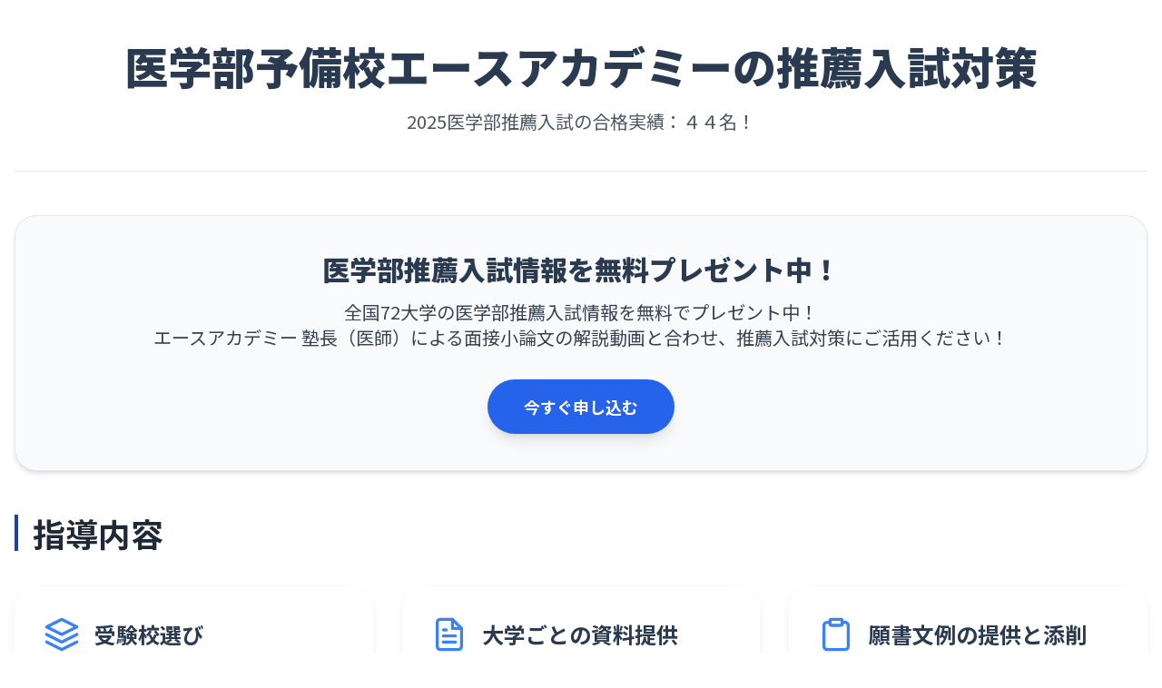

--- FILE ---
content_type: text/html; charset=UTF-8
request_url: https://igakubuyobiko.com/page-8/page10-2/
body_size: 16702
content:
<!DOCTYPE html>
<html dir="ltr" lang="ja" prefix="og: https://ogp.me/ns#">
<head>
    <meta charset="UTF-8">
    <meta name="viewport" content="width=device-width, initial-scale=1.0">
    
    
		<!-- All in One SEO 4.9.3 - aioseo.com -->
	<meta name="description" content="医学部推薦入試の合格を目指すなら、エースアカデミーへ。2025年国立医学部の推薦合格19名、私立医学部22名。面接や小論文対策も万全。無料資料や動画を活用し、最短ルートで合格へ。" />
	<meta name="robots" content="max-image-preview:large" />
	<link rel="canonical" href="https://igakubuyobiko.com/page-8/page10-2/" />
	<meta name="generator" content="All in One SEO (AIOSEO) 4.9.3" />
		<meta property="og:locale" content="ja_JP" />
		<meta property="og:site_name" content="医学部予備校エースアカデミー（ACE Academy） 医師が運営指導する医学部予備校。国公立医学部の合格実績多数。医学部予備校で最も安い学費を実現。東京小川町駅・淡路町駅・新御茶ノ水駅すぐ" />
		<meta property="og:type" content="article" />
		<meta property="og:title" content="医学部受験推薦入試の対策 | 医学部予備校エースアカデミー" />
		<meta property="og:description" content="医学部推薦入試の合格を目指すなら、エースアカデミーへ。2025年国立医学部の推薦合格19名、私立医学部22名。面接や小論文対策も万全。無料資料や動画を活用し、最短ルートで合格へ。" />
		<meta property="og:url" content="https://igakubuyobiko.com/page-8/page10-2/" />
		<meta property="og:image" content="https://igakubuyobiko.com/wp-content/uploads/2019/10/logo.png" />
		<meta property="og:image:secure_url" content="https://igakubuyobiko.com/wp-content/uploads/2019/10/logo.png" />
		<meta property="og:image:width" content="200" />
		<meta property="og:image:height" content="200" />
		<meta property="article:published_time" content="2020-08-27T06:14:13+00:00" />
		<meta property="article:modified_time" content="2025-12-15T15:56:38+00:00" />
		<meta name="twitter:card" content="summary" />
		<meta name="twitter:title" content="医学部受験推薦入試の対策 | 医学部予備校エースアカデミー" />
		<meta name="twitter:description" content="医学部推薦入試の合格を目指すなら、エースアカデミーへ。2025年国立医学部の推薦合格19名、私立医学部22名。面接や小論文対策も万全。無料資料や動画を活用し、最短ルートで合格へ。" />
		<meta name="twitter:image" content="https://igakubuyobiko.com/wp-content/uploads/2019/10/logo.png" />
		<script type="application/ld+json" class="aioseo-schema">
			{"@context":"https:\/\/schema.org","@graph":[{"@type":"BreadcrumbList","@id":"https:\/\/igakubuyobiko.com\/page-8\/page10-2\/#breadcrumblist","itemListElement":[{"@type":"ListItem","@id":"https:\/\/igakubuyobiko.com#listItem","position":1,"name":"\u30db\u30fc\u30e0","item":"https:\/\/igakubuyobiko.com","nextItem":{"@type":"ListItem","@id":"https:\/\/igakubuyobiko.com\/page-8\/#listItem","name":"\u5b66\u8cbb\u30fb\u30b3\u30fc\u30b9"}},{"@type":"ListItem","@id":"https:\/\/igakubuyobiko.com\/page-8\/#listItem","position":2,"name":"\u5b66\u8cbb\u30fb\u30b3\u30fc\u30b9","item":"https:\/\/igakubuyobiko.com\/page-8\/","nextItem":{"@type":"ListItem","@id":"https:\/\/igakubuyobiko.com\/page-8\/page10-2\/#listItem","name":"\u533b\u5b66\u90e8\u53d7\u9a13\u63a8\u85a6\u5165\u8a66\u306e\u5bfe\u7b56"},"previousItem":{"@type":"ListItem","@id":"https:\/\/igakubuyobiko.com#listItem","name":"\u30db\u30fc\u30e0"}},{"@type":"ListItem","@id":"https:\/\/igakubuyobiko.com\/page-8\/page10-2\/#listItem","position":3,"name":"\u533b\u5b66\u90e8\u53d7\u9a13\u63a8\u85a6\u5165\u8a66\u306e\u5bfe\u7b56","previousItem":{"@type":"ListItem","@id":"https:\/\/igakubuyobiko.com\/page-8\/#listItem","name":"\u5b66\u8cbb\u30fb\u30b3\u30fc\u30b9"}}]},{"@type":"Organization","@id":"https:\/\/igakubuyobiko.com\/#organization","name":"\u533b\u5b66\u90e8\u4e88\u5099\u6821\u30a8\u30fc\u30b9\u30a2\u30ab\u30c7\u30df\u30fc\uff08ACE Academy\uff09","description":"\u533b\u5e2b\u304c\u904b\u55b6\u6307\u5c0e\u3059\u308b\u533b\u5b66\u90e8\u4e88\u5099\u6821\u3002\u56fd\u516c\u7acb\u533b\u5b66\u90e8\u306e\u5408\u683c\u5b9f\u7e3e\u591a\u6570\u3002\u533b\u5b66\u90e8\u4e88\u5099\u6821\u3067\u6700\u3082\u5b89\u3044\u5b66\u8cbb\u3092\u5b9f\u73fe\u3002\u6771\u4eac\u5c0f\u5ddd\u753a\u99c5\u30fb\u6de1\u8def\u753a\u99c5\u30fb\u65b0\u5fa1\u8336\u30ce\u6c34\u99c5\u3059\u3050","url":"https:\/\/igakubuyobiko.com\/"},{"@type":"WebPage","@id":"https:\/\/igakubuyobiko.com\/page-8\/page10-2\/#webpage","url":"https:\/\/igakubuyobiko.com\/page-8\/page10-2\/","name":"\u533b\u5b66\u90e8\u53d7\u9a13\u63a8\u85a6\u5165\u8a66\u306e\u5bfe\u7b56 | \u533b\u5b66\u90e8\u4e88\u5099\u6821\u30a8\u30fc\u30b9\u30a2\u30ab\u30c7\u30df\u30fc","description":"\u533b\u5b66\u90e8\u63a8\u85a6\u5165\u8a66\u306e\u5408\u683c\u3092\u76ee\u6307\u3059\u306a\u3089\u3001\u30a8\u30fc\u30b9\u30a2\u30ab\u30c7\u30df\u30fc\u3078\u30022025\u5e74\u56fd\u7acb\u533b\u5b66\u90e8\u306e\u63a8\u85a6\u5408\u683c19\u540d\u3001\u79c1\u7acb\u533b\u5b66\u90e822\u540d\u3002\u9762\u63a5\u3084\u5c0f\u8ad6\u6587\u5bfe\u7b56\u3082\u4e07\u5168\u3002\u7121\u6599\u8cc7\u6599\u3084\u52d5\u753b\u3092\u6d3b\u7528\u3057\u3001\u6700\u77ed\u30eb\u30fc\u30c8\u3067\u5408\u683c\u3078\u3002","inLanguage":"ja","isPartOf":{"@id":"https:\/\/igakubuyobiko.com\/#website"},"breadcrumb":{"@id":"https:\/\/igakubuyobiko.com\/page-8\/page10-2\/#breadcrumblist"},"datePublished":"2020-08-27T15:14:13+09:00","dateModified":"2025-12-16T00:56:38+09:00"},{"@type":"WebSite","@id":"https:\/\/igakubuyobiko.com\/#website","url":"https:\/\/igakubuyobiko.com\/","name":"\u533b\u5b66\u90e8\u4e88\u5099\u6821\u30a8\u30fc\u30b9\u30a2\u30ab\u30c7\u30df\u30fc\uff08ACE Academy\uff09","description":"\u533b\u5e2b\u304c\u904b\u55b6\u6307\u5c0e\u3059\u308b\u533b\u5b66\u90e8\u4e88\u5099\u6821\u3002\u56fd\u516c\u7acb\u533b\u5b66\u90e8\u306e\u5408\u683c\u5b9f\u7e3e\u591a\u6570\u3002\u533b\u5b66\u90e8\u4e88\u5099\u6821\u3067\u6700\u3082\u5b89\u3044\u5b66\u8cbb\u3092\u5b9f\u73fe\u3002\u6771\u4eac\u5c0f\u5ddd\u753a\u99c5\u30fb\u6de1\u8def\u753a\u99c5\u30fb\u65b0\u5fa1\u8336\u30ce\u6c34\u99c5\u3059\u3050","inLanguage":"ja","publisher":{"@id":"https:\/\/igakubuyobiko.com\/#organization"}}]}
		</script>
		<!-- All in One SEO -->

<script type='application/javascript'  id='pys-version-script'>console.log('PixelYourSite Free version 11.1.5.2');</script>
<link rel="alternate" title="oEmbed (JSON)" type="application/json+oembed" href="https://igakubuyobiko.com/wp-json/oembed/1.0/embed?url=https%3A%2F%2Figakubuyobiko.com%2Fpage-8%2Fpage10-2%2F" />
<link rel="alternate" title="oEmbed (XML)" type="text/xml+oembed" href="https://igakubuyobiko.com/wp-json/oembed/1.0/embed?url=https%3A%2F%2Figakubuyobiko.com%2Fpage-8%2Fpage10-2%2F&#038;format=xml" />
<link rel="https://api.w.org/" href="https://igakubuyobiko.com/wp-json/" /><link rel="alternate" title="JSON" type="application/json" href="https://igakubuyobiko.com/wp-json/wp/v2/pages/23097" /><link rel="EditURI" type="application/rsd+xml" title="RSD" href="https://igakubuyobiko.com/xmlrpc.php?rsd" />
<link rel='shortlink' href='https://igakubuyobiko.com/?p=23097' />
<!-- Google Tag Manager -->
<script>(function(w,d,s,l,i){w[l]=w[l]||[];w[l].push({'gtm.start':
new Date().getTime(),event:'gtm.js'});var f=d.getElementsByTagName(s)[0],
j=d.createElement(s),dl=l!='dataLayer'?'&l='+l:'';j.async=true;j.src=
'https://www.googletagmanager.com/gtm.js?id='+i+dl;f.parentNode.insertBefore(j,f);
})(window,document,'script','dataLayer','GTM-NSM42G');</script>
<!-- End Google Tag Manager -->
		<meta data-add="ffffffffff" ><style id='wp-block-button-inline-css' type='text/css'>
.wp-block-button__link{align-content:center;box-sizing:border-box;cursor:pointer;display:inline-block;height:100%;text-align:center;word-break:break-word}.wp-block-button__link.aligncenter{text-align:center}.wp-block-button__link.alignright{text-align:right}:where(.wp-block-button__link){border-radius:9999px;box-shadow:none;padding:calc(.667em + 2px) calc(1.333em + 2px);text-decoration:none}.wp-block-button[style*=text-decoration] .wp-block-button__link{text-decoration:inherit}.wp-block-buttons>.wp-block-button.has-custom-width{max-width:none}.wp-block-buttons>.wp-block-button.has-custom-width .wp-block-button__link{width:100%}.wp-block-buttons>.wp-block-button.has-custom-font-size .wp-block-button__link{font-size:inherit}.wp-block-buttons>.wp-block-button.wp-block-button__width-25{width:calc(25% - var(--wp--style--block-gap, .5em)*.75)}.wp-block-buttons>.wp-block-button.wp-block-button__width-50{width:calc(50% - var(--wp--style--block-gap, .5em)*.5)}.wp-block-buttons>.wp-block-button.wp-block-button__width-75{width:calc(75% - var(--wp--style--block-gap, .5em)*.25)}.wp-block-buttons>.wp-block-button.wp-block-button__width-100{flex-basis:100%;width:100%}.wp-block-buttons.is-vertical>.wp-block-button.wp-block-button__width-25{width:25%}.wp-block-buttons.is-vertical>.wp-block-button.wp-block-button__width-50{width:50%}.wp-block-buttons.is-vertical>.wp-block-button.wp-block-button__width-75{width:75%}.wp-block-button.is-style-squared,.wp-block-button__link.wp-block-button.is-style-squared{border-radius:0}.wp-block-button.no-border-radius,.wp-block-button__link.no-border-radius{border-radius:0!important}:root :where(.wp-block-button .wp-block-button__link.is-style-outline),:root :where(.wp-block-button.is-style-outline>.wp-block-button__link){border:2px solid;padding:.667em 1.333em}:root :where(.wp-block-button .wp-block-button__link.is-style-outline:not(.has-text-color)),:root :where(.wp-block-button.is-style-outline>.wp-block-button__link:not(.has-text-color)){color:currentColor}:root :where(.wp-block-button .wp-block-button__link.is-style-outline:not(.has-background)),:root :where(.wp-block-button.is-style-outline>.wp-block-button__link:not(.has-background)){background-color:initial;background-image:none}
/*# sourceURL=https://igakubuyobiko.com/wp-includes/blocks/button/style.min.css */
</style>
<style id='wp-block-search-inline-css' type='text/css'>
.wp-block-search__button{margin-left:10px;word-break:normal}.wp-block-search__button.has-icon{line-height:0}.wp-block-search__button svg{height:1.25em;min-height:24px;min-width:24px;width:1.25em;fill:currentColor;vertical-align:text-bottom}:where(.wp-block-search__button){border:1px solid #ccc;padding:6px 10px}.wp-block-search__inside-wrapper{display:flex;flex:auto;flex-wrap:nowrap;max-width:100%}.wp-block-search__label{width:100%}.wp-block-search.wp-block-search__button-only .wp-block-search__button{box-sizing:border-box;display:flex;flex-shrink:0;justify-content:center;margin-left:0;max-width:100%}.wp-block-search.wp-block-search__button-only .wp-block-search__inside-wrapper{min-width:0!important;transition-property:width}.wp-block-search.wp-block-search__button-only .wp-block-search__input{flex-basis:100%;transition-duration:.3s}.wp-block-search.wp-block-search__button-only.wp-block-search__searchfield-hidden,.wp-block-search.wp-block-search__button-only.wp-block-search__searchfield-hidden .wp-block-search__inside-wrapper{overflow:hidden}.wp-block-search.wp-block-search__button-only.wp-block-search__searchfield-hidden .wp-block-search__input{border-left-width:0!important;border-right-width:0!important;flex-basis:0;flex-grow:0;margin:0;min-width:0!important;padding-left:0!important;padding-right:0!important;width:0!important}:where(.wp-block-search__input){appearance:none;border:1px solid #949494;flex-grow:1;font-family:inherit;font-size:inherit;font-style:inherit;font-weight:inherit;letter-spacing:inherit;line-height:inherit;margin-left:0;margin-right:0;min-width:3rem;padding:8px;text-decoration:unset!important;text-transform:inherit}:where(.wp-block-search__button-inside .wp-block-search__inside-wrapper){background-color:#fff;border:1px solid #949494;box-sizing:border-box;padding:4px}:where(.wp-block-search__button-inside .wp-block-search__inside-wrapper) .wp-block-search__input{border:none;border-radius:0;padding:0 4px}:where(.wp-block-search__button-inside .wp-block-search__inside-wrapper) .wp-block-search__input:focus{outline:none}:where(.wp-block-search__button-inside .wp-block-search__inside-wrapper) :where(.wp-block-search__button){padding:4px 8px}.wp-block-search.aligncenter .wp-block-search__inside-wrapper{margin:auto}.wp-block[data-align=right] .wp-block-search.wp-block-search__button-only .wp-block-search__inside-wrapper{float:right}
/*# sourceURL=https://igakubuyobiko.com/wp-includes/blocks/search/style.min.css */
</style>
<link rel='stylesheet' id='site-reviews-css' href='https://igakubuyobiko.com/wp-content/plugins/site-reviews/assets/styles/default.css?ver=7.2.13' type='text/css' media='all' />
<style id='site-reviews-inline-css' type='text/css'>
:root{--glsr-star-empty:url(https://igakubuyobiko.com/wp-content/plugins/site-reviews/assets/images/stars/default/star-empty.svg);--glsr-star-error:url(https://igakubuyobiko.com/wp-content/plugins/site-reviews/assets/images/stars/default/star-error.svg);--glsr-star-full:url(https://igakubuyobiko.com/wp-content/plugins/site-reviews/assets/images/stars/default/star-full.svg);--glsr-star-half:url(https://igakubuyobiko.com/wp-content/plugins/site-reviews/assets/images/stars/default/star-half.svg)}

/*# sourceURL=site-reviews-inline-css */
</style>
<style id='global-styles-inline-css' type='text/css'>
:root{--wp--preset--aspect-ratio--square: 1;--wp--preset--aspect-ratio--4-3: 4/3;--wp--preset--aspect-ratio--3-4: 3/4;--wp--preset--aspect-ratio--3-2: 3/2;--wp--preset--aspect-ratio--2-3: 2/3;--wp--preset--aspect-ratio--16-9: 16/9;--wp--preset--aspect-ratio--9-16: 9/16;--wp--preset--color--black: #000000;--wp--preset--color--cyan-bluish-gray: #abb8c3;--wp--preset--color--white: #fff;--wp--preset--color--pale-pink: #f78da7;--wp--preset--color--vivid-red: #cf2e2e;--wp--preset--color--luminous-vivid-orange: #ff6900;--wp--preset--color--luminous-vivid-amber: #fcb900;--wp--preset--color--light-green-cyan: #7bdcb5;--wp--preset--color--vivid-green-cyan: #00d084;--wp--preset--color--pale-cyan-blue: #8ed1fc;--wp--preset--color--vivid-cyan-blue: #0693e3;--wp--preset--color--vivid-purple: #9b51e0;--wp--preset--color--txt: #000;--wp--preset--color--main: #2a496f;--wp--preset--color--blue: #e1eef4;--wp--preset--color--glay: #ededed;--wp--preset--color--orange: #e17b07;--wp--preset--color--color-01: #7abcb5;--wp--preset--color--color-02: #7ab0cb;--wp--preset--color--color-03: #485a6f;--wp--preset--color--color-04: #697175;--wp--preset--gradient--vivid-cyan-blue-to-vivid-purple: linear-gradient(135deg,rgb(6,147,227) 0%,rgb(155,81,224) 100%);--wp--preset--gradient--light-green-cyan-to-vivid-green-cyan: linear-gradient(135deg,rgb(122,220,180) 0%,rgb(0,208,130) 100%);--wp--preset--gradient--luminous-vivid-amber-to-luminous-vivid-orange: linear-gradient(135deg,rgb(252,185,0) 0%,rgb(255,105,0) 100%);--wp--preset--gradient--luminous-vivid-orange-to-vivid-red: linear-gradient(135deg,rgb(255,105,0) 0%,rgb(207,46,46) 100%);--wp--preset--gradient--very-light-gray-to-cyan-bluish-gray: linear-gradient(135deg,rgb(238,238,238) 0%,rgb(169,184,195) 100%);--wp--preset--gradient--cool-to-warm-spectrum: linear-gradient(135deg,rgb(74,234,220) 0%,rgb(151,120,209) 20%,rgb(207,42,186) 40%,rgb(238,44,130) 60%,rgb(251,105,98) 80%,rgb(254,248,76) 100%);--wp--preset--gradient--blush-light-purple: linear-gradient(135deg,rgb(255,206,236) 0%,rgb(152,150,240) 100%);--wp--preset--gradient--blush-bordeaux: linear-gradient(135deg,rgb(254,205,165) 0%,rgb(254,45,45) 50%,rgb(107,0,62) 100%);--wp--preset--gradient--luminous-dusk: linear-gradient(135deg,rgb(255,203,112) 0%,rgb(199,81,192) 50%,rgb(65,88,208) 100%);--wp--preset--gradient--pale-ocean: linear-gradient(135deg,rgb(255,245,203) 0%,rgb(182,227,212) 50%,rgb(51,167,181) 100%);--wp--preset--gradient--electric-grass: linear-gradient(135deg,rgb(202,248,128) 0%,rgb(113,206,126) 100%);--wp--preset--gradient--midnight: linear-gradient(135deg,rgb(2,3,129) 0%,rgb(40,116,252) 100%);--wp--preset--font-size--small: 13px;--wp--preset--font-size--medium: 20px;--wp--preset--font-size--large: 36px;--wp--preset--font-size--x-large: 42px;--wp--preset--spacing--20: 0.44rem;--wp--preset--spacing--30: 0.67rem;--wp--preset--spacing--40: 1rem;--wp--preset--spacing--50: 1.5rem;--wp--preset--spacing--60: 2.25rem;--wp--preset--spacing--70: 3.38rem;--wp--preset--spacing--80: 5.06rem;--wp--preset--shadow--natural: 6px 6px 9px rgba(0, 0, 0, 0.2);--wp--preset--shadow--deep: 12px 12px 50px rgba(0, 0, 0, 0.4);--wp--preset--shadow--sharp: 6px 6px 0px rgba(0, 0, 0, 0.2);--wp--preset--shadow--outlined: 6px 6px 0px -3px rgb(255, 255, 255), 6px 6px rgb(0, 0, 0);--wp--preset--shadow--crisp: 6px 6px 0px rgb(0, 0, 0);}:where(.is-layout-flex){gap: 0.5em;}:where(.is-layout-grid){gap: 0.5em;}body .is-layout-flex{display: flex;}.is-layout-flex{flex-wrap: wrap;align-items: center;}.is-layout-flex > :is(*, div){margin: 0;}body .is-layout-grid{display: grid;}.is-layout-grid > :is(*, div){margin: 0;}:where(.wp-block-columns.is-layout-flex){gap: 2em;}:where(.wp-block-columns.is-layout-grid){gap: 2em;}:where(.wp-block-post-template.is-layout-flex){gap: 1.25em;}:where(.wp-block-post-template.is-layout-grid){gap: 1.25em;}.has-black-color{color: var(--wp--preset--color--black) !important;}.has-cyan-bluish-gray-color{color: var(--wp--preset--color--cyan-bluish-gray) !important;}.has-white-color{color: var(--wp--preset--color--white) !important;}.has-pale-pink-color{color: var(--wp--preset--color--pale-pink) !important;}.has-vivid-red-color{color: var(--wp--preset--color--vivid-red) !important;}.has-luminous-vivid-orange-color{color: var(--wp--preset--color--luminous-vivid-orange) !important;}.has-luminous-vivid-amber-color{color: var(--wp--preset--color--luminous-vivid-amber) !important;}.has-light-green-cyan-color{color: var(--wp--preset--color--light-green-cyan) !important;}.has-vivid-green-cyan-color{color: var(--wp--preset--color--vivid-green-cyan) !important;}.has-pale-cyan-blue-color{color: var(--wp--preset--color--pale-cyan-blue) !important;}.has-vivid-cyan-blue-color{color: var(--wp--preset--color--vivid-cyan-blue) !important;}.has-vivid-purple-color{color: var(--wp--preset--color--vivid-purple) !important;}.has-black-background-color{background-color: var(--wp--preset--color--black) !important;}.has-cyan-bluish-gray-background-color{background-color: var(--wp--preset--color--cyan-bluish-gray) !important;}.has-white-background-color{background-color: var(--wp--preset--color--white) !important;}.has-pale-pink-background-color{background-color: var(--wp--preset--color--pale-pink) !important;}.has-vivid-red-background-color{background-color: var(--wp--preset--color--vivid-red) !important;}.has-luminous-vivid-orange-background-color{background-color: var(--wp--preset--color--luminous-vivid-orange) !important;}.has-luminous-vivid-amber-background-color{background-color: var(--wp--preset--color--luminous-vivid-amber) !important;}.has-light-green-cyan-background-color{background-color: var(--wp--preset--color--light-green-cyan) !important;}.has-vivid-green-cyan-background-color{background-color: var(--wp--preset--color--vivid-green-cyan) !important;}.has-pale-cyan-blue-background-color{background-color: var(--wp--preset--color--pale-cyan-blue) !important;}.has-vivid-cyan-blue-background-color{background-color: var(--wp--preset--color--vivid-cyan-blue) !important;}.has-vivid-purple-background-color{background-color: var(--wp--preset--color--vivid-purple) !important;}.has-black-border-color{border-color: var(--wp--preset--color--black) !important;}.has-cyan-bluish-gray-border-color{border-color: var(--wp--preset--color--cyan-bluish-gray) !important;}.has-white-border-color{border-color: var(--wp--preset--color--white) !important;}.has-pale-pink-border-color{border-color: var(--wp--preset--color--pale-pink) !important;}.has-vivid-red-border-color{border-color: var(--wp--preset--color--vivid-red) !important;}.has-luminous-vivid-orange-border-color{border-color: var(--wp--preset--color--luminous-vivid-orange) !important;}.has-luminous-vivid-amber-border-color{border-color: var(--wp--preset--color--luminous-vivid-amber) !important;}.has-light-green-cyan-border-color{border-color: var(--wp--preset--color--light-green-cyan) !important;}.has-vivid-green-cyan-border-color{border-color: var(--wp--preset--color--vivid-green-cyan) !important;}.has-pale-cyan-blue-border-color{border-color: var(--wp--preset--color--pale-cyan-blue) !important;}.has-vivid-cyan-blue-border-color{border-color: var(--wp--preset--color--vivid-cyan-blue) !important;}.has-vivid-purple-border-color{border-color: var(--wp--preset--color--vivid-purple) !important;}.has-vivid-cyan-blue-to-vivid-purple-gradient-background{background: var(--wp--preset--gradient--vivid-cyan-blue-to-vivid-purple) !important;}.has-light-green-cyan-to-vivid-green-cyan-gradient-background{background: var(--wp--preset--gradient--light-green-cyan-to-vivid-green-cyan) !important;}.has-luminous-vivid-amber-to-luminous-vivid-orange-gradient-background{background: var(--wp--preset--gradient--luminous-vivid-amber-to-luminous-vivid-orange) !important;}.has-luminous-vivid-orange-to-vivid-red-gradient-background{background: var(--wp--preset--gradient--luminous-vivid-orange-to-vivid-red) !important;}.has-very-light-gray-to-cyan-bluish-gray-gradient-background{background: var(--wp--preset--gradient--very-light-gray-to-cyan-bluish-gray) !important;}.has-cool-to-warm-spectrum-gradient-background{background: var(--wp--preset--gradient--cool-to-warm-spectrum) !important;}.has-blush-light-purple-gradient-background{background: var(--wp--preset--gradient--blush-light-purple) !important;}.has-blush-bordeaux-gradient-background{background: var(--wp--preset--gradient--blush-bordeaux) !important;}.has-luminous-dusk-gradient-background{background: var(--wp--preset--gradient--luminous-dusk) !important;}.has-pale-ocean-gradient-background{background: var(--wp--preset--gradient--pale-ocean) !important;}.has-electric-grass-gradient-background{background: var(--wp--preset--gradient--electric-grass) !important;}.has-midnight-gradient-background{background: var(--wp--preset--gradient--midnight) !important;}.has-small-font-size{font-size: var(--wp--preset--font-size--small) !important;}.has-medium-font-size{font-size: var(--wp--preset--font-size--medium) !important;}.has-large-font-size{font-size: var(--wp--preset--font-size--large) !important;}.has-x-large-font-size{font-size: var(--wp--preset--font-size--x-large) !important;}
/*# sourceURL=global-styles-inline-css */
</style>
<style id='wp-img-auto-sizes-contain-inline-css' type='text/css'>
img:is([sizes=auto i],[sizes^="auto," i]){contain-intrinsic-size:3000px 1500px}
/*# sourceURL=wp-img-auto-sizes-contain-inline-css */
</style>
<style id='wp-block-library-inline-css' type='text/css'>
:root{--wp-block-synced-color:#7a00df;--wp-block-synced-color--rgb:122,0,223;--wp-bound-block-color:var(--wp-block-synced-color);--wp-editor-canvas-background:#ddd;--wp-admin-theme-color:#007cba;--wp-admin-theme-color--rgb:0,124,186;--wp-admin-theme-color-darker-10:#006ba1;--wp-admin-theme-color-darker-10--rgb:0,107,160.5;--wp-admin-theme-color-darker-20:#005a87;--wp-admin-theme-color-darker-20--rgb:0,90,135;--wp-admin-border-width-focus:2px}@media (min-resolution:192dpi){:root{--wp-admin-border-width-focus:1.5px}}.wp-element-button{cursor:pointer}:root .has-very-light-gray-background-color{background-color:#eee}:root .has-very-dark-gray-background-color{background-color:#313131}:root .has-very-light-gray-color{color:#eee}:root .has-very-dark-gray-color{color:#313131}:root .has-vivid-green-cyan-to-vivid-cyan-blue-gradient-background{background:linear-gradient(135deg,#00d084,#0693e3)}:root .has-purple-crush-gradient-background{background:linear-gradient(135deg,#34e2e4,#4721fb 50%,#ab1dfe)}:root .has-hazy-dawn-gradient-background{background:linear-gradient(135deg,#faaca8,#dad0ec)}:root .has-subdued-olive-gradient-background{background:linear-gradient(135deg,#fafae1,#67a671)}:root .has-atomic-cream-gradient-background{background:linear-gradient(135deg,#fdd79a,#004a59)}:root .has-nightshade-gradient-background{background:linear-gradient(135deg,#330968,#31cdcf)}:root .has-midnight-gradient-background{background:linear-gradient(135deg,#020381,#2874fc)}:root{--wp--preset--font-size--normal:16px;--wp--preset--font-size--huge:42px}.has-regular-font-size{font-size:1em}.has-larger-font-size{font-size:2.625em}.has-normal-font-size{font-size:var(--wp--preset--font-size--normal)}.has-huge-font-size{font-size:var(--wp--preset--font-size--huge)}.has-text-align-center{text-align:center}.has-text-align-left{text-align:left}.has-text-align-right{text-align:right}.has-fit-text{white-space:nowrap!important}#end-resizable-editor-section{display:none}.aligncenter{clear:both}.items-justified-left{justify-content:flex-start}.items-justified-center{justify-content:center}.items-justified-right{justify-content:flex-end}.items-justified-space-between{justify-content:space-between}.screen-reader-text{border:0;clip-path:inset(50%);height:1px;margin:-1px;overflow:hidden;padding:0;position:absolute;width:1px;word-wrap:normal!important}.screen-reader-text:focus{background-color:#ddd;clip-path:none;color:#444;display:block;font-size:1em;height:auto;left:5px;line-height:normal;padding:15px 23px 14px;text-decoration:none;top:5px;width:auto;z-index:100000}html :where(.has-border-color){border-style:solid}html :where([style*=border-top-color]){border-top-style:solid}html :where([style*=border-right-color]){border-right-style:solid}html :where([style*=border-bottom-color]){border-bottom-style:solid}html :where([style*=border-left-color]){border-left-style:solid}html :where([style*=border-width]){border-style:solid}html :where([style*=border-top-width]){border-top-style:solid}html :where([style*=border-right-width]){border-right-style:solid}html :where([style*=border-bottom-width]){border-bottom-style:solid}html :where([style*=border-left-width]){border-left-style:solid}html :where(img[class*=wp-image-]){height:auto;max-width:100%}:where(figure){margin:0 0 1em}html :where(.is-position-sticky){--wp-admin--admin-bar--position-offset:var(--wp-admin--admin-bar--height,0px)}@media screen and (max-width:600px){html :where(.is-position-sticky){--wp-admin--admin-bar--position-offset:0px}}
/*# sourceURL=/wp-includes/css/dist/block-library/common.min.css */
</style>
<link rel='stylesheet' id='font-awesome-css' href='https://igakubuyobiko.com/wp-content/plugins/arconix-shortcodes/includes/css/font-awesome.min.css?ver=4.6.3' type='text/css' media='all' />
<link rel='stylesheet' id='arconix-shortcodes-css' href='https://igakubuyobiko.com/wp-content/plugins/arconix-shortcodes/includes/css/arconix-shortcodes.min.css?ver=2.1.19' type='text/css' media='all' />
<link rel='stylesheet' id='tablepress-default-css' href='https://igakubuyobiko.com/wp-content/plugins/tablepress/css/build/default.css?ver=3.2.6' type='text/css' media='all' />
</head>

<body>

    <!-- wp:html -->
<script src="https://cdn.tailwindcss.com"></script>
<link rel="preconnect" href="https://fonts.googleapis.com">
<link rel="preconnect" href="https://fonts.gstatic.com" crossorigin>
<link href="https://fonts.googleapis.com/css2?family=Noto+Sans+JP:wght@400;500;700;900&display=swap" rel="stylesheet">
  
<style>
  /* 日本語フォントと背景色の設定 */
  .ace-academy-content-wrapper {
    font-family: 'Noto Sans JP', sans-serif;
  }
  /* 主要な色の定義 */
  .main-bg {
    background-color: #2a3a51; /* より深い青色 */
  }
  .main-text {
    color: #2a3a51;
  }
  .accent-bg {
    background-color: #3b82f6;
  }
  .accent-text {
    color: #3b82f6;
  }
  /* レイアウトの最大幅を設定 */
  .container {
    max-width: 1280px;
  }
  /* カードのスタイリングを更新 */
  .card {
    background-color: #ffffff;
    box-shadow: 0 5px 15px rgba(0, 0, 0, 0.05); /* よりシンプルな影 */
    border-radius: 1.5rem; /* より丸い角 */
    padding: 2rem; /* パディングを少し調整 */
    transition: all 0.3s ease;
    border: 1px solid #e2e8f0; /* 薄いボーダーを追加 */
  }
  /* スマホ用のカードパディング調整 */
  @media (max-width: 640px) {
    .card {
      padding: 1.5rem;
    }
  }
  .card:hover {
    transform: translateY(-3px);
    box-shadow: 0 10px 20px rgba(0, 0, 0, 0.08);
  }
  /* ボーダーの色の更新 */
  .border-blue-600 {
    border-color: #1f42a1;
  }
  .border-gray-200 {
    border-color: #e2e8f0;
  }
  .cta-button {
    background-image: linear-gradient(to right, #ef4444, #b91c1c);
    transition: all 0.3s ease;
  }
  .cta-button:hover {
    transform: scale(1.05);
    box-shadow: 0 10px 20px rgba(239, 68, 68, 0.3);
  }
  
  .guidance-card {
    background-color: #ffffff;
    border-radius: 1.5rem;
    padding: 2rem;
    box-shadow: 0 4px 12px rgba(0, 0, 0, 0.05);
    transition: transform 0.3s ease, box-shadow 0.3s ease;
    height: 100%;
  }
  .guidance-card:hover {
    transform: translateY(-5px);
    box-shadow: 0 8px 20px rgba(0, 0, 0, 0.1);
  }
  .guidance-card-icon {
    width: 2.5rem;
    height: 2.5rem;
    color: #3b82f6;
  }

</style>

<div class="ace-academy-content-wrapper bg-white text-gray-800 antialiased">
  <main class="container mx-auto px-4 py-8 sm:py-12">
    <div class="space-y-12">
      <div>
        <h1 class="text-4xl sm:text-5xl font-extrabold main-text mb-6 text-center">医学部予備校エースアカデミーの推薦入試対策</h1>
        <p class="text-lg sm:text-xl text-gray-600 text-center mb-10">
          2025医学部推薦入試の合格実績：４４名！
        </p>
        <hr class="my-8 border-gray-200">
        
        <div class="mt-12 p-6 sm:p-10 bg-gray-50 rounded-3xl border border-gray-200 shadow-md">
          <h3 class="text-2xl sm:text-3xl font-extrabold main-text mb-4 text-center">医学部推薦入試情報を無料プレゼント中！</h3>
          <p class="text-base sm:text-xl text-gray-700 text-center">
            全国72大学の医学部推薦入試情報を無料でプレゼント中！<br>
            エースアカデミー 塾長（医師）による面接小論文の解説動画と合わせ、推薦入試対策にご活用ください！
          </p>
          <div class="mt-8 text-center">
            <a href="#form-section" class="inline-block bg-blue-600 hover:bg-blue-700 text-white font-bold py-3 px-8 sm:py-4 sm:px-10 rounded-full shadow-lg transition transform hover:scale-105 text-lg">今すぐ申し込む</a>
          </div>
        </div>

        <section id="guidance" class="py-12">
          <h2 class="text-3xl sm:text-4xl font-bold text-gray-800 mb-10 border-l-4 border-blue-600 pl-4">指導内容</h2>
          <div class="grid grid-cols-1 sm:grid-cols-2 lg:grid-cols-3 gap-6 sm:gap-8">

            <div class="guidance-card">
              <div class="flex items-center space-x-4 mb-4">
                <svg xmlns="http://www.w3.org/2000/svg" class="guidance-card-icon" viewBox="0 0 24 24" fill="none" stroke="currentColor" stroke-width="2" stroke-linecap="round" stroke-linejoin="round"><path d="M12 2L2 7l10 5 10-5-10-5z"></path><path d="M2 17l10 5 10-5M2 12l10 5 10-5"></path></svg>
                <h3 class="text-xl sm:text-2xl font-bold main-text">受験校選び</h3>
              </div>
              <p class="text-gray-600 leading-relaxed text-base sm:text-lg">
                国立医学部、私立医学部ともに最適な推薦入試の受験校選びをサポートします。
              </p>
            </div>

            <div class="guidance-card">
              <div class="flex items-center space-x-4 mb-4">
                <svg xmlns="http://www.w3.org/2000/svg" class="guidance-card-icon" viewBox="0 0 24 24" fill="none" stroke="currentColor" stroke-width="2" stroke-linecap="round" stroke-linejoin="round"><path d="M14 2H6a2 2 0 0 0-2 2v16a2 2 0 0 0 2 2h12a2 2 0 0 0 2-2V8z"></path><polyline points="14 2 14 8 20 8"></polyline><line x1="16" y1="13" x2="8" y2="13"></line><line x1="16" y1="17" x2="8" y2="17"></line><line x1="10" y1="9" x2="8" y2="9"></line></svg>
                <h3 class="text-xl sm:text-2xl font-bold main-text">大学ごとの資料提供</h3>
              </div>
              <p class="text-gray-600 leading-relaxed text-base sm:text-lg">
                各大学の推薦入試に関する詳細な情報を網羅した資料を提供。効率的な対策を可能にします。
              </p>
            </div>

            <div class="guidance-card">
              <div class="flex items-center space-x-4 mb-4">
                <svg xmlns="http://www.w3.org/2000/svg" class="guidance-card-icon" viewBox="0 0 24 24" fill="none" stroke="currentColor" stroke-width="2" stroke-linecap="round" stroke-linejoin="round"><path d="M16 4h2a2 2 0 0 1 2 2v14a2 2 0 0 1-2 2H6a2 2 0 0 1-2-2V6a2 2 0 0 1 2-2h2"></path><rect x="8" y="2" width="8" height="4" rx="1" ry="1"></rect></svg>
                <h3 class="text-xl sm:text-2xl font-bold main-text">願書文例の提供と添削</h3>
              </div>
              <p class="text-gray-600 leading-relaxed text-base sm:text-lg">
                願書文例の提供、書き方の指導の上で、願書添削も行います。
              </p>
            </div>

            <div class="guidance-card">
              <div class="flex items-center space-x-4 mb-4">
                <svg xmlns="http://www.w3.org/2000/svg" class="guidance-card-icon" viewBox="0 0 24 24" fill="none" stroke="currentColor" stroke-width="2" stroke-linecap="round" stroke-linejoin="round"><path d="M15 10H3"></path><path d="M15 14H3"></path><path d="M18 8a3 3 0 1 0 0-6 3 3 0 0 0 0 6z"></path><path d="M21 12a9 9 0 1 0 0 6h-4"></path></svg>
                <h3 class="text-xl sm:text-2xl font-bold main-text">模擬面接（オンライン）</h3>
              </div>
              <p class="text-gray-600 leading-relaxed text-base sm:text-lg">
                実際に模擬面接をオンラインで行います。
              </p>
            </div>
            
            <div class="guidance-card">
              <div class="flex items-center space-x-4 mb-4">
                <svg xmlns="http://www.w3.org/2000/svg" class="guidance-card-icon" viewBox="0 0 24 24" fill="none" stroke="currentColor" stroke-width="2" stroke-linecap="round" stroke-linejoin="round"><path d="M12 20h9"></path><path d="M16.5 3.5a2.121 2.121 0 0 1 3 3L7 19l-4 1 1-4L16.5 3.5z"></path></svg>
                <h3 class="text-xl sm:text-2xl font-bold main-text">小論文の添削</h3>
              </div>
              <p class="text-gray-600 leading-relaxed text-base sm:text-lg">
                医学部の小論文の書き方を指導。添削も行います。
              </p>
            </div>
          </div>
          <div class="mt-12 text-center text-sm text-gray-500 italic space-y-2">
              <p>＊推薦対策は通年の学費に含まれており、別途料金はかかりません。</p>
          </div>
        </section>
        
        <section id="achievements" class="py-8">
          <h2 class="text-3xl sm:text-4xl font-bold text-gray-800 mb-10 border-l-4 border-blue-600 pl-4">2025 医学部推薦入試 44名合格</h2>
          <div class="space-y-6">
            <p class="text-gray-700 leading-relaxed text-base sm:text-lg">
              医学部推薦入試にも豊富な合格実績。<br>
              国公立医学部・私立医学部ともに対応可能です。
            </p>
            <div class="p-6 bg-blue-50 border-l-4 border-blue-600 rounded-lg">
              <h3 class="text-xl sm:text-2xl font-bold text-blue-800 mb-2">医学部推薦（AO）入試の合格実績（2025年）</h3>
              <p class="text-2xl sm:text-3xl font-bold text-blue-800">44名合格</p>
            </div>

            <div class="grid grid-cols-1 md:grid-cols-2 gap-8">
              <div>
                <h4 class="text-lg sm:text-xl font-bold text-gray-800 mb-4">＜国公立医学部＞ 19名</h4>
                <ul class="list-disc list-inside space-y-2 text-gray-700 text-base sm:text-lg">
                  <li>筑波大学 2名</li>
                  <li>秋田大学 3名</li>
                  <li>福島県立医科大学 2名</li>
                  <li>群馬大学 1名</li>
                  <li>神戸大学 1名</li>
                  <li>信州大学 1名</li>
                  <li>浜松医科大学 1名</li>
                  <li>富山大学 1名</li>
                  <li>長崎大学 1名</li>
                  <li>高知大学 1名</li>
                  <li>岐阜大学 1名</li>
                  <li>香川大学 1名</li>
                  <li>鳥取大学 1名</li>
                  <li>札幌医科大学 1名</li>
                  <li>弘前大学 1名</li>
                </ul>
              </div>
              <div>
                <h4 class="text-lg sm:text-xl font-bold text-gray-800 mb-4">＜私立医学部＞ 22名</h4>
                <ul class="list-disc list-inside space-y-2 text-gray-700 text-base sm:text-lg">
                  <li>産業医科大学 2名</li>
                  <li>東邦大学 2名</li>
                  <li>北里大学 2名</li>
                  <li>聖マリアンナ医科大学 3名</li>
                  <li>獨協医科大学 2名</li>
                  <li>東北医科薬科大学 3名</li>
                  <li>東京女子医科大学 1名</li>
                  <li>帝京大学 2名</li>
                  <li>東海大学 1名</li>
                  <li>埼玉医科大学 2名</li>
                  <li>久留米大学 1名</li>
                  <li>金沢医科大学 1名</li>
                </ul>
              </div>
            </div>

            <div class="mt-8 text-sm text-gray-500 italic space-y-2">
              <p>＊推薦入試対策は塾生限定で提供しております。</p>
              <p>＊当塾の合格実績は、推薦対策講座のみの受講生等は実績に一切含んでおりません。</p>
            </div>
          </div>
        </section>
        
        <section id="testimonials" class="py-8">
          <h2 class="text-3xl sm:text-4xl font-bold text-gray-800 mb-10 border-l-4 border-blue-600 pl-4">合格者の声</h2>
          <div class="space-y-8">
            <div class="card">
              <blockquote class="text-gray-700 italic border-l-4 border-gray-300 pl-4 text-base sm:text-lg">「ACEの指導に沿って、頑張って早く問題集を進めたことと、試験の解き方を徹底できたことが推薦合格の秘訣だと思います。講師の方々もサポートをしてくれて勉強の進め方やメンタル面でも助かりました。ありがとうございました。」</blockquote>
              <p class="text-right text-base sm:text-lg mt-6 font-medium text-gray-600">- （現役男性：筑波大学医学部合格）</p>
            </div>
            <div class="card">
              <blockquote class="text-gray-700 italic border-l-4 border-gray-300 pl-4 text-base sm:text-lg">「東邦大学の総合入試に合格しました。約2年間、たくさんのご指導をいただき、本当にありがとうございました。
2次試験の前に実施していただいた模擬面接では、「この調子でいけば大丈夫」とおっしゃっていただき、その言葉に安心して受験に臨むことができました。さらに、先輩方が書いてくださった大学ごとの資料は、実際の試験の雰囲気をイメージするのに役立ち、本番に向けて余計な緊張をせずに会場に向かうことができました。」</blockquote>
              <p class="text-right text-base sm:text-lg mt-6 font-medium text-gray-600">- （現役女性：東邦大学医学部合格）</p>
            </div>
            <div class="card">
              <blockquote class="text-gray-700 italic border-l-4 border-gray-300 pl-4 text-base sm:text-lg">「高知大学に最終合格できました。
現役時全て1次落ちし、完全宅浪で医学部に行こうと決心して始めた浪人生活でしたが、メンタルがブレることばかりでした。そんな私にエースを勧めてくれた両親と、見捨てず支え続けてくれたエースには感謝してもしきれません。ありがとうございました。
多くの先輩方がおっしゃる様に、エースで身につけた物事の捉え方、勉強方法は一生ものだと強く感じます。私も先輩方の背中を追って国試合格、良医を目指して努力を続けます。」</blockquote>
              <p class="text-right text-base sm:text-lg mt-6 font-medium text-gray-600">- （浪人女性：高知大学医学部合格）</p>
            </div>
          </div>
        </section>
      </div>
    </div>
  </main>

  <script>
    // スムーズスクロール
    document.querySelectorAll('a[href^="#"]').forEach(anchor => {
      anchor.addEventListener('click', function (e) {
        e.preventDefault();
        const targetElement = document.querySelector(this.getAttribute('href'));
        if (targetElement) {
          targetElement.scrollIntoView({
            behavior: 'smooth'
          });
        }
      });
    });
  </script>
</div>
<!-- /wp:html -->

<!-- wp:html -->
<!-- フォーム専用のスタイル -->
<style>
    .cta-button {
        transition: transform 0.3s ease, box-shadow 0.3s ease;
    }
    .cta-button:hover {
        transform: translateY(-5px);
        box-shadow: 0 10px 20px rgba(0,0,0,0.2);
    }
</style>

<!-- CTA & Formセクション -->
<section id="form-section" class="py-16 md:py-24">
    <div class="container mx-auto px-6 text-center">
        <h2 class="text-3xl md:text-4xl font-bold text-gray-900">
            医学部受験の16個の資料を無料で受け取る
        </h2>
        <p class="mt-6 text-lg md:text-xl text-gray-600 max-w-3xl mx-auto">
            以下のフォームにご入力ください。メールアドレスにすぐに特典が届きます！
        </p>
        
        <!-- GAS連携フォームエリア -->
        <div class="mt-10 max-w-2xl mx-auto">
            <div class="bg-gray-100 p-8 rounded-lg text-left shadow-md">
                <form id="gas-form-2">
                    <div class="space-y-6">
                        <div>
                            <label for="name" class="block mb-2 font-bold text-gray-700">お名前</label>
                            <input id="name" name="name" placeholder="お名前（漢字フルネーム）" required="required" type="text" class="w-full p-3 border border-gray-300 rounded-lg focus:ring-2 focus:ring-blue-500 focus:border-transparent transition" />
                        </div>
                        <div>
                            <label for="email" class="block mb-2 font-bold text-gray-700">メールアドレス</label>
                            <input id="email" name="email" placeholder="メールアドレス" required="required" type="email" class="w-full p-3 border border-gray-300 rounded-lg focus:ring-2 focus:ring-blue-500 focus:border-transparent transition" />
                        </div>
                        
                        <!-- 区分エリアを削除しました -->

                        <div class="text-center pt-4">
                            <button id="submit-button" type="submit" class="w-full cta-button bg-gradient-to-r from-blue-500 to-blue-700 text-white font-bold text-xl rounded-full py-4 px-10 shadow-lg">プレゼント申込！</button>
                        </div>
                    </div>
                </form>
            </div>
            
            <div class="mt-6 text-sm text-gray-600 text-left space-y-2">
                <p>（申込ボタンは一度だけ押してください。画面が遷移しますのでお待ちください）</p>
                <p>＊「プレゼント申込」を押すと、すぐに自動返信でプレゼントのメールが届きます。届かない場合は迷惑メールもご確認の上、メールアドレスの誤り、受信設定等が考えられますので再度ご記入の上で申請をお願いします。</p>
            </div>
        </div>
    </div>
</section>

<script>
  // ★ここにGASのウェブアプリURLを貼り付け★
  const SCRIPT_URL_2 = 'https://script.google.com/macros/s/AKfycbxT93-QQzeAWpq23KQn3yQpH-yoO--vbTBag-rOGtTpfxeTmmRQrQgazn_Z0dbIQIV_fQ/exec';
  const THANKS_URL_2 = 'https://igakubuyobiko.com/thanks/'; // サンクスページのURL

  document.getElementById('gas-form-2').addEventListener('submit', function(e) {
    e.preventDefault();
    
    var btn = document.getElementById('submit-button');
    var originalText = btn.innerHTML;
    
    // ボタンを無効化
    btn.innerHTML = '送信中...';
    btn.disabled = true;
    btn.classList.add('opacity-50', 'cursor-not-allowed');

    var formData = new FormData(this);

    fetch(SCRIPT_URL_2, {
      method: 'POST',
      body: formData
    })
    .then(function(response) {
      console.log("Form submitted. Redirecting...");
      window.location.href = THANKS_URL_2;
    })
    .catch(function(error) {
      console.error('Error!', error.message);
      alert('送信に失敗しました。時間をおいて再度お試しください。');
      // エラー時はボタンを元に戻す
      btn.innerHTML = originalText;
      btn.disabled = false;
      btn.classList.remove('opacity-50', 'cursor-not-allowed');
    });
  });
</script>
<!-- /wp:html -->
    <script type="speculationrules">
{"prefetch":[{"source":"document","where":{"and":[{"href_matches":"/*"},{"not":{"href_matches":["/wp-*.php","/wp-admin/*","/wp-content/uploads/*","/wp-content/*","/wp-content/plugins/*","/wp-content/themes/delf/*","/*\\?(.+)"]}},{"not":{"selector_matches":"a[rel~=\"nofollow\"]"}},{"not":{"selector_matches":".no-prefetch, .no-prefetch a"}}]},"eagerness":"conservative"}]}
</script>
<!-- Google Tag Manager (noscript) -->
<noscript><iframe src="https://www.googletagmanager.com/ns.html?id=GTM-NSM42G"
height="0" width="0" style="display:none;visibility:hidden"></iframe></noscript>
<!-- End Google Tag Manager (noscript) -->
		<noscript><img height="1" width="1" style="display: none;" src="https://www.facebook.com/tr?id=1401104244042369&ev=PageView&noscript=1&cd%5Bpage_title%5D=%E5%8C%BB%E5%AD%A6%E9%83%A8%E5%8F%97%E9%A8%93%E6%8E%A8%E8%96%A6%E5%85%A5%E8%A9%A6%E3%81%AE%E5%AF%BE%E7%AD%96&cd%5Bpost_type%5D=page&cd%5Bpost_id%5D=23097&cd%5Bplugin%5D=PixelYourSite&cd%5Buser_role%5D=guest&cd%5Bevent_url%5D=igakubuyobiko.com%2Fpage-8%2Fpage10-2%2F" alt=""></noscript>
<script type="text/javascript" id="jquery-core-js-extra">
/* <![CDATA[ */
var pysFacebookRest = {"restApiUrl":"https://igakubuyobiko.com/wp-json/pys-facebook/v1/event","debug":""};
//# sourceURL=jquery-core-js-extra
/* ]]> */
</script>
<script type="text/javascript" src="https://igakubuyobiko.com/wp-includes/js/jquery/jquery.min.js?ver=3.7.1" id="jquery-core-js"></script>
<script type="text/javascript" src="https://igakubuyobiko.com/wp-includes/js/jquery/jquery-migrate.min.js?ver=3.4.1" id="jquery-migrate-js"></script>
<script type="text/javascript" src="https://igakubuyobiko.com/wp-content/plugins/pixelyoursite/dist/scripts/jquery.bind-first-0.2.3.min.js?ver=0.2.3" id="jquery-bind-first-js"></script>
<script type="text/javascript" src="https://igakubuyobiko.com/wp-content/plugins/pixelyoursite/dist/scripts/js.cookie-2.1.3.min.js?ver=2.1.3" id="js-cookie-pys-js"></script>
<script type="text/javascript" src="https://igakubuyobiko.com/wp-content/plugins/pixelyoursite/dist/scripts/tld.min.js?ver=2.3.1" id="js-tld-js"></script>
<script type="text/javascript" id="pys-js-extra">
/* <![CDATA[ */
var pysOptions = {"staticEvents":{"facebook":{"init_event":[{"delay":0,"type":"static","ajaxFire":false,"name":"PageView","pixelIds":["1401104244042369"],"eventID":"51608372-14d5-4bbf-b86f-24defb48f337","params":{"page_title":"\u533b\u5b66\u90e8\u53d7\u9a13\u63a8\u85a6\u5165\u8a66\u306e\u5bfe\u7b56","post_type":"page","post_id":23097,"plugin":"PixelYourSite","user_role":"guest","event_url":"igakubuyobiko.com/page-8/page10-2/"},"e_id":"init_event","ids":[],"hasTimeWindow":false,"timeWindow":0,"woo_order":"","edd_order":""}]}},"dynamicEvents":[],"triggerEvents":[],"triggerEventTypes":[],"facebook":{"pixelIds":["1401104244042369"],"advancedMatching":{"external_id":"acacbcbefebfdceddfa"},"advancedMatchingEnabled":true,"removeMetadata":false,"wooVariableAsSimple":false,"serverApiEnabled":true,"wooCRSendFromServer":false,"send_external_id":null,"enabled_medical":false,"do_not_track_medical_param":["event_url","post_title","page_title","landing_page","content_name","categories","category_name","tags"],"meta_ldu":false},"debug":"","siteUrl":"https://igakubuyobiko.com","ajaxUrl":"https://igakubuyobiko.com/wp-admin/admin-ajax.php","ajax_event":"f19ecd0388","enable_remove_download_url_param":"1","cookie_duration":"7","last_visit_duration":"60","enable_success_send_form":"","ajaxForServerEvent":"1","ajaxForServerStaticEvent":"1","useSendBeacon":"1","send_external_id":"1","external_id_expire":"180","track_cookie_for_subdomains":"1","google_consent_mode":"1","gdpr":{"ajax_enabled":false,"all_disabled_by_api":false,"facebook_disabled_by_api":false,"analytics_disabled_by_api":false,"google_ads_disabled_by_api":false,"pinterest_disabled_by_api":false,"bing_disabled_by_api":false,"reddit_disabled_by_api":false,"externalID_disabled_by_api":false,"facebook_prior_consent_enabled":true,"analytics_prior_consent_enabled":true,"google_ads_prior_consent_enabled":null,"pinterest_prior_consent_enabled":true,"bing_prior_consent_enabled":true,"cookiebot_integration_enabled":false,"cookiebot_facebook_consent_category":"marketing","cookiebot_analytics_consent_category":"statistics","cookiebot_tiktok_consent_category":"marketing","cookiebot_google_ads_consent_category":"marketing","cookiebot_pinterest_consent_category":"marketing","cookiebot_bing_consent_category":"marketing","consent_magic_integration_enabled":false,"real_cookie_banner_integration_enabled":false,"cookie_notice_integration_enabled":false,"cookie_law_info_integration_enabled":false,"analytics_storage":{"enabled":true,"value":"granted","filter":false},"ad_storage":{"enabled":true,"value":"granted","filter":false},"ad_user_data":{"enabled":true,"value":"granted","filter":false},"ad_personalization":{"enabled":true,"value":"granted","filter":false}},"cookie":{"disabled_all_cookie":false,"disabled_start_session_cookie":false,"disabled_advanced_form_data_cookie":false,"disabled_landing_page_cookie":false,"disabled_first_visit_cookie":false,"disabled_trafficsource_cookie":false,"disabled_utmTerms_cookie":false,"disabled_utmId_cookie":false},"tracking_analytics":{"TrafficSource":"direct","TrafficLanding":"undefined","TrafficUtms":[],"TrafficUtmsId":[]},"GATags":{"ga_datalayer_type":"default","ga_datalayer_name":"dataLayerPYS"},"woo":{"enabled":false},"edd":{"enabled":false},"cache_bypass":"1770145157"};
//# sourceURL=pys-js-extra
/* ]]> */
</script>
<script type="text/javascript" src="https://igakubuyobiko.com/wp-content/plugins/pixelyoursite/dist/scripts/public.js?ver=11.1.5.2" id="pys-js"></script>
<script type="text/javascript" id="site-reviews-js-before">
/* <![CDATA[ */
window.hasOwnProperty("GLSR")||(window.GLSR={Event:{on:()=>{}}});GLSR.action="glsr_public_action";GLSR.addons=[];GLSR.ajaxpagination=["#wpadminbar",".site-navigation-fixed"];GLSR.ajaxurl="https://igakubuyobiko.com/wp-admin/admin-ajax.php";GLSR.captcha=[];GLSR.nameprefix="site-reviews";GLSR.starsconfig={"clearable":false,tooltip:"Select a Rating"};GLSR.state={"popstate":false};GLSR.text={closemodal:"Close Modal"};GLSR.urlparameter="reviews-page";GLSR.validationconfig={field:"glsr-field",form:"glsr-form","field_error":"glsr-field-is-invalid","field_hidden":"glsr-hidden","field_message":"glsr-field-error","field_required":"glsr-required","field_valid":"glsr-field-is-valid","form_error":"glsr-form-is-invalid","form_message":"glsr-form-message","form_message_failed":"glsr-form-failed","form_message_success":"glsr-form-success","input_error":"glsr-is-invalid","input_valid":"glsr-is-valid"};GLSR.validationstrings={accepted:"This field must be accepted.",between:"This field value must be between %s and %s.",betweenlength:"This field must have between %s and %s characters.",email:"This field requires a valid e-mail address.",errors:"Please fix the submission errors.",max:"Maximum value for this field is %s.",maxfiles:"This field allows a maximum of %s files.",maxlength:"This field allows a maximum of %s characters.",min:"Minimum value for this field is %s.",minfiles:"This field requires a minimum of %s files.",minlength:"This field requires a minimum of %s characters.",number:"This field requires a number.",pattern:"Please match the requested format.",regex:"Please match the requested format.",required:"This field is required.",tel:"This field requires a valid telephone number.",url:"This field requires a valid website URL (make sure it starts with http or https).",unsupported:"The review could not be submitted because this browser is too old. Please try again with a modern browser."};GLSR.version="7.2.13";
//# sourceURL=site-reviews-js-before
/* ]]> */
</script>
<script type="text/javascript" src="https://igakubuyobiko.com/wp-content/plugins/site-reviews/assets/scripts/site-reviews.js?ver=7.2.13" id="site-reviews-js" defer="defer" data-wp-strategy="defer"></script>
<script id="wp-emoji-settings" type="application/json">
{"baseUrl":"https://s.w.org/images/core/emoji/17.0.2/72x72/","ext":".png","svgUrl":"https://s.w.org/images/core/emoji/17.0.2/svg/","svgExt":".svg","source":{"concatemoji":"https://igakubuyobiko.com/wp-includes/js/wp-emoji-release.min.js?ver=6.9"}}
</script>
<script type="module">
/* <![CDATA[ */
/*! This file is auto-generated */
const a=JSON.parse(document.getElementById("wp-emoji-settings").textContent),o=(window._wpemojiSettings=a,"wpEmojiSettingsSupports"),s=["flag","emoji"];function i(e){try{var t={supportTests:e,timestamp:(new Date).valueOf()};sessionStorage.setItem(o,JSON.stringify(t))}catch(e){}}function c(e,t,n){e.clearRect(0,0,e.canvas.width,e.canvas.height),e.fillText(t,0,0);t=new Uint32Array(e.getImageData(0,0,e.canvas.width,e.canvas.height).data);e.clearRect(0,0,e.canvas.width,e.canvas.height),e.fillText(n,0,0);const a=new Uint32Array(e.getImageData(0,0,e.canvas.width,e.canvas.height).data);return t.every((e,t)=>e===a[t])}function p(e,t){e.clearRect(0,0,e.canvas.width,e.canvas.height),e.fillText(t,0,0);var n=e.getImageData(16,16,1,1);for(let e=0;e<n.data.length;e++)if(0!==n.data[e])return!1;return!0}function u(e,t,n,a){switch(t){case"flag":return n(e,"\ud83c\udff3\ufe0f\u200d\u26a7\ufe0f","\ud83c\udff3\ufe0f\u200b\u26a7\ufe0f")?!1:!n(e,"\ud83c\udde8\ud83c\uddf6","\ud83c\udde8\u200b\ud83c\uddf6")&&!n(e,"\ud83c\udff4\udb40\udc67\udb40\udc62\udb40\udc65\udb40\udc6e\udb40\udc67\udb40\udc7f","\ud83c\udff4\u200b\udb40\udc67\u200b\udb40\udc62\u200b\udb40\udc65\u200b\udb40\udc6e\u200b\udb40\udc67\u200b\udb40\udc7f");case"emoji":return!a(e,"\ud83e\u1fac8")}return!1}function f(e,t,n,a){let r;const o=(r="undefined"!=typeof WorkerGlobalScope&&self instanceof WorkerGlobalScope?new OffscreenCanvas(300,150):document.createElement("canvas")).getContext("2d",{willReadFrequently:!0}),s=(o.textBaseline="top",o.font="600 32px Arial",{});return e.forEach(e=>{s[e]=t(o,e,n,a)}),s}function r(e){var t=document.createElement("script");t.src=e,t.defer=!0,document.head.appendChild(t)}a.supports={everything:!0,everythingExceptFlag:!0},new Promise(t=>{let n=function(){try{var e=JSON.parse(sessionStorage.getItem(o));if("object"==typeof e&&"number"==typeof e.timestamp&&(new Date).valueOf()<e.timestamp+604800&&"object"==typeof e.supportTests)return e.supportTests}catch(e){}return null}();if(!n){if("undefined"!=typeof Worker&&"undefined"!=typeof OffscreenCanvas&&"undefined"!=typeof URL&&URL.createObjectURL&&"undefined"!=typeof Blob)try{var e="postMessage("+f.toString()+"("+[JSON.stringify(s),u.toString(),c.toString(),p.toString()].join(",")+"));",a=new Blob([e],{type:"text/javascript"});const r=new Worker(URL.createObjectURL(a),{name:"wpTestEmojiSupports"});return void(r.onmessage=e=>{i(n=e.data),r.terminate(),t(n)})}catch(e){}i(n=f(s,u,c,p))}t(n)}).then(e=>{for(const n in e)a.supports[n]=e[n],a.supports.everything=a.supports.everything&&a.supports[n],"flag"!==n&&(a.supports.everythingExceptFlag=a.supports.everythingExceptFlag&&a.supports[n]);var t;a.supports.everythingExceptFlag=a.supports.everythingExceptFlag&&!a.supports.flag,a.supports.everything||((t=a.source||{}).concatemoji?r(t.concatemoji):t.wpemoji&&t.twemoji&&(r(t.twemoji),r(t.wpemoji)))});
//# sourceURL=https://igakubuyobiko.com/wp-includes/js/wp-emoji-loader.min.js
/* ]]> */
</script>

</body>
</html>
